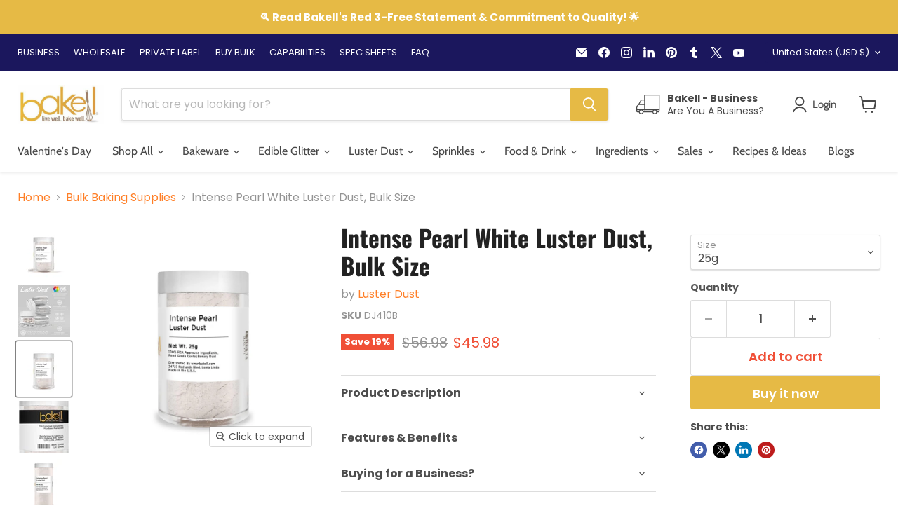

--- FILE ---
content_type: text/javascript; charset=utf-8
request_url: https://bakell.com/products/bulk-25g-super-intense-pearl-white-edible-pearlized-luster-dust-bakell.js
body_size: 2095
content:
{"id":776066760750,"title":"Intense Pearl White Luster Dust, Bulk Size","handle":"bulk-25g-super-intense-pearl-white-edible-pearlized-luster-dust-bakell","description":"\u003ch3\u003e\u003cspan\u003e\u003cstrong\u003eWhat Is Luster Dust\u003c\/strong\u003e\u003c\/span\u003e\u003c\/h3\u003e\n\u003cp\u003eLuster Dust is a finer powder than their sister glitter,\u003cspan\u003e \u003c\/span\u003e\u003cem\u003e\u003cstrong\u003e\u003ca href=\"https:\/\/bakell.com\/pages\/tinker-dust-edible-glitter\" title=\"Tinker Dust edible glitter - learn more\" target=\"_blank\"\u003eTinker Dust\u003c\/a\u003e\u003c\/strong\u003e\u003c\/em\u003e, but are still incredibly shiny with brilliant pearlized tones in each color shade! If you want to learn more about hot use Luster Dust,\u003cspan\u003e \u003c\/span\u003e\u003cem\u003e\u003cstrong\u003e\u003ca href=\"https:\/\/bakell.com\/pages\/luster-dust\" title=\"Learn how to use Luster Dust\" target=\"_blank\"\u003eclick here\u003c\/a\u003e\u003c\/strong\u003e\u003c\/em\u003e. Our \u003cem\u003e\u003cspan\u003eLuster Dusts\u003c\/span\u003e\u003c\/em\u003e were recently voted the #1 FDA Approved Edible Luster Dust on the market by world renown cookie artist \u0026amp; blogger, Geaorganne Bell -\u003cspan\u003e \u003c\/span\u003e\u003ca href=\"https:\/\/bakell.com\/blogs\/bakell-blog\/best-fda-approved-edible-gold-luster-dust\" title=\"Super Gold Luster Dust Voted #1 Best FDA Approved Luster Dust\" target=\"_blank\"\u003e\u003cem\u003e\u003cstrong\u003eread full article\u003c\/strong\u003e\u003c\/em\u003e\u003c\/a\u003e!\u003c\/p\u003e\n\u003cp\u003e\u003ci data-mce-fragment=\"1\"\u003e\u003cimg src=\"https:\/\/cdn.shopify.com\/s\/files\/1\/2989\/6066\/files\/New_Cert_Bar_7904fd40-e067-4574-89c3-9e75b6d1382f.jpg?v=1650384752\" alt=\"\"\u003e\u003c\/i\u003e\u003c\/p\u003e\n\u003cdiv\u003e\u003cspan style=\"color: #ff2a00;\"\u003eAlthough we do our best to represent the product color as accurately as possible, the product color displayed on your device can look different from one device to the next, and look different than what you receive. If your project is ultra-sensitive where the exact color is required, please purchase a sample of the product first. \u003c\/span\u003e\u003c\/div\u003e\n\u003cdiv\u003e\u003c\/div\u003e\n\u003cp\u003eOur Luster Dust is FDA compliant, uses only FDA approved ingredients, Kosher Pareve certified and our ingredients are audited by NutriData nutritional regulatory company -\u003cspan\u003e \u003c\/span\u003e\u003ca href=\"https:\/\/bakell.com\/pages\/we-ship-a-lot-of-products\" title=\"Our certifications, awards \u0026amp; edible products FAQ\" target=\"_blank\"\u003elearn more\u003c\/a\u003e.\u003c\/p\u003e\n\u003cp\u003e\u003ca href=\"https:\/\/bakell.com\/pages\/luster-dust\" title='Luster Dust FAQ \u0026amp; \"how to\" use' target=\"_blank\"\u003e\u003cimg src=\"https:\/\/cdn.shopify.com\/s\/files\/1\/2989\/6066\/files\/Luster_Dust_Final_FDA_Approved_Glitter_Product_Call_Out_5.jpg?v=1588179401\" alt=\"Luster Dust FAQ | How to use Luster Dust | Paint with Luster Dust | Edible Luster Dust Powder | FDA compliant \u0026amp; Kosher certified\"\u003e\u003c\/a\u003e\u003c\/p\u003e\n\u003ch3\u003e\u003cspan\u003e\u003cstrong\u003eBuy Luster Dust in Bulk \u0026amp; Save\u003c\/strong\u003e\u003c\/span\u003e\u003c\/h3\u003e\n\u003cul\u003e\n\u003cli\u003eBuy in sizes of 25g, 50g, 1lb \u0026amp; 1 kilogram\u003c\/li\u003e\n\u003cli\u003eFree Domestic Shipping\u003c\/li\u003e\n\u003cli\u003eMade, packaged \u0026amp; shipped in our FDA registered facility in CA, USA\u003c\/li\u003e\n\u003c\/ul\u003e\n\u003cp data-mce-fragment=\"1\"\u003e\u003cspan data-mce-fragment=\"1\"\u003eTurn around time for bulk products end-to-end is approximately 4 weeks + shipping time (ie, exceptions include holiday season and specific holidays where lead times will be impacted\/ longer.)\u003c\/span\u003e\u003c\/p\u003e\n\u003cul data-mce-fragment=\"1\"\u003e\n\u003cli data-mce-fragment=\"1\"\u003eSee additional Bulk \/ Wholesale \/ Private Label Terms \u0026amp; Conditions, \u003ca title=\"Wholesale\/ private label orders terms \u0026amp; conditions\" href=\"https:\/\/bakell.com\/pages\/terms-conditions\" target=\"_blank\" data-mce-href=\"https:\/\/bakell.com\/pages\/terms-conditions\"\u003e\u003cem data-mce-fragment=\"1\"\u003eclick here\u003c\/em\u003e\u003c\/a\u003e\n\u003c\/li\u003e\n\u003cli data-mce-fragment=\"1\"\u003eLead times for\u003cspan data-mce-fragment=\"1\"\u003e \u003c\/span\u003eBulk\u003cspan data-mce-fragment=\"1\"\u003e \u003c\/span\u003eprojects\/ orders are approx. 3-4 weeks + ship time depending on the size of the project. To learn more about lead times,\u003cspan data-mce-fragment=\"1\"\u003e \u003c\/span\u003e\u003ca title=\"Lead times and ship times terms \u0026amp; conditions\" href=\"https:\/\/bakell.com\/pages\/terms-conditions\" target=\"_blank\" data-mce-href=\"https:\/\/bakell.com\/pages\/terms-conditions\"\u003e\u003cem data-mce-fragment=\"1\"\u003eclick here\u003c\/em\u003e\u003c\/a\u003e\n\u003c\/li\u003e\n\u003c\/ul\u003e\n\u003cul\u003e\u003c\/ul\u003e\n\u003cul\u003e\u003c\/ul\u003e\n\u003ch3\u003e\u003cstrong\u003eLuster Dust FAQ \u0026amp; Info\u003c\/strong\u003e\u003c\/h3\u003e\n\u003cul\u003e\n\u003cli\u003eFDA compliant \u0026amp; is 100% edible\u003c\/li\u003e\n\u003cli\u003eKosher Pareve Certified by the VAAD of Northern California\u003c\/li\u003e\n\u003cli\u003eVegan, Nut Free, Dairy Free \u0026amp; Gluten Free\u003c\/li\u003e\n\u003cli\u003eWholesale, resell \u0026amp; distribution programs,\u003cspan\u003e \u003c\/span\u003e\u003ca href=\"https:\/\/bakell.com\/pages\/bakell-wholesale-faq\" title=\"Bakell products wholesale programs\" target=\"_blank\"\u003eclick here\u003c\/a\u003e\u003cbr\u003e\n\u003c\/li\u003e\n\u003cli\u003eIngredients, technical data specs, COA, SDS information,\u003cspan\u003e \u003c\/span\u003e\u003ca href=\"https:\/\/bakell.com\/pages\/luster-dust-spec-sheets\" title=\"Luster Dust technical data specs, ingredients, SDS, COA information\" target=\"_blank\"\u003eclick here\u003c\/a\u003e\n\u003c\/li\u003e\n\u003c\/ul\u003e","published_at":"2018-02-15T15:09:59-08:00","created_at":"2018-08-18T10:16:56-07:00","vendor":"Luster Dust","type":"Bulk_Luster Dust","tags":["all bulk","bulk all","By Category_Luster Dust","Color_White","Kosher Certified_Yes","Labor","ld bulk","Luster Dusts_All Sizes","Pop up Tag","Red 3 Free_Yes"],"price":4598,"price_min":4598,"price_max":79398,"available":true,"price_varies":true,"compare_at_price":5698,"compare_at_price_min":5698,"compare_at_price_max":226598,"compare_at_price_varies":true,"variants":[{"id":15356760981550,"title":"25g","option1":"25g","option2":null,"option3":null,"sku":"DJ410B","requires_shipping":true,"taxable":false,"featured_image":{"id":34905697452188,"product_id":776066760750,"position":3,"created_at":"2022-10-06T17:36:37-07:00","updated_at":"2025-04-17T12:36:41-07:00","alt":"Intense Pearl White Luster Dust, Bulk Size | Bakell","width":2000,"height":2000,"src":"https:\/\/cdn.shopify.com\/s\/files\/1\/2989\/6066\/products\/intense-pearl-white-luster-dust-bulk-size-3.jpg?v=1744918601","variant_ids":[15356760981550]},"available":true,"name":"Intense Pearl White Luster Dust, Bulk Size - 25g","public_title":"25g","options":["25g"],"price":4598,"weight":85,"compare_at_price":5698,"inventory_management":"shopify","barcode":"686461679018","featured_media":{"alt":"Intense Pearl White Luster Dust, Bulk Size | Bakell","id":27267690987676,"position":3,"preview_image":{"aspect_ratio":1.0,"height":2000,"width":2000,"src":"https:\/\/cdn.shopify.com\/s\/files\/1\/2989\/6066\/products\/intense-pearl-white-luster-dust-bulk-size-3.jpg?v=1744918601"}},"requires_selling_plan":false,"selling_plan_allocations":[]},{"id":15356761014318,"title":"50g","option1":"50g","option2":null,"option3":null,"sku":"50G-DJ410","requires_shipping":true,"taxable":false,"featured_image":{"id":34905698107548,"product_id":776066760750,"position":5,"created_at":"2022-10-06T17:36:55-07:00","updated_at":"2025-04-17T12:36:41-07:00","alt":"Intense Pearl White Luster Dust, Bulk Size | Bakell","width":2000,"height":2000,"src":"https:\/\/cdn.shopify.com\/s\/files\/1\/2989\/6066\/products\/intense-pearl-white-luster-dust-bulk-size-5.jpg?v=1744918601","variant_ids":[15356761014318]},"available":true,"name":"Intense Pearl White Luster Dust, Bulk Size - 50g","public_title":"50g","options":["50g"],"price":6898,"weight":113,"compare_at_price":11398,"inventory_management":"shopify","barcode":"686461679513","featured_media":{"alt":"Intense Pearl White Luster Dust, Bulk Size | Bakell","id":27267691643036,"position":5,"preview_image":{"aspect_ratio":1.0,"height":2000,"width":2000,"src":"https:\/\/cdn.shopify.com\/s\/files\/1\/2989\/6066\/products\/intense-pearl-white-luster-dust-bulk-size-5.jpg?v=1744918601"}},"requires_selling_plan":false,"selling_plan_allocations":[]},{"id":15356761047086,"title":"1 LB","option1":"1 LB","option2":null,"option3":null,"sku":"1LB-DJ410","requires_shipping":true,"taxable":false,"featured_image":{"id":34905698271388,"product_id":776066760750,"position":7,"created_at":"2022-10-06T17:37:08-07:00","updated_at":"2025-04-17T12:36:41-07:00","alt":"Intense Pearl White Luster Dust, Bulk Size | Bakell","width":1620,"height":1620,"src":"https:\/\/cdn.shopify.com\/s\/files\/1\/2989\/6066\/products\/intense-pearl-white-luster-dust-bulk-size-7.jpg?v=1744918601","variant_ids":[15356761047086]},"available":true,"name":"Intense Pearl White Luster Dust, Bulk Size - 1 LB","public_title":"1 LB","options":["1 LB"],"price":44898,"weight":567,"compare_at_price":102898,"inventory_management":"shopify","barcode":"686461680014","featured_media":{"alt":"Intense Pearl White Luster Dust, Bulk Size | Bakell","id":27267691806876,"position":7,"preview_image":{"aspect_ratio":1.0,"height":1620,"width":1620,"src":"https:\/\/cdn.shopify.com\/s\/files\/1\/2989\/6066\/products\/intense-pearl-white-luster-dust-bulk-size-7.jpg?v=1744918601"}},"requires_selling_plan":false,"selling_plan_allocations":[]},{"id":15728279191598,"title":"1kg","option1":"1kg","option2":null,"option3":null,"sku":"1KG-DJ410","requires_shipping":true,"taxable":false,"featured_image":{"id":34905698599068,"product_id":776066760750,"position":9,"created_at":"2022-10-06T17:37:23-07:00","updated_at":"2025-04-17T12:36:41-07:00","alt":"Intense Pearl White Luster Dust, Bulk Size | Bakell","width":2107,"height":2107,"src":"https:\/\/cdn.shopify.com\/s\/files\/1\/2989\/6066\/products\/intense-pearl-white-luster-dust-bulk-size-9.jpg?v=1744918601","variant_ids":[15728279191598]},"available":true,"name":"Intense Pearl White Luster Dust, Bulk Size - 1kg","public_title":"1kg","options":["1kg"],"price":79398,"weight":1276,"compare_at_price":226598,"inventory_management":"shopify","barcode":"686461680519","featured_media":{"alt":"Intense Pearl White Luster Dust, Bulk Size | Bakell","id":27267692134556,"position":9,"preview_image":{"aspect_ratio":1.0,"height":2107,"width":2107,"src":"https:\/\/cdn.shopify.com\/s\/files\/1\/2989\/6066\/products\/intense-pearl-white-luster-dust-bulk-size-9.jpg?v=1744918601"}},"requires_selling_plan":false,"selling_plan_allocations":[]}],"images":["\/\/cdn.shopify.com\/s\/files\/1\/2989\/6066\/products\/intense-pearl-white-luster-dust-bulk-size.jpg?v=1744404711","\/\/cdn.shopify.com\/s\/files\/1\/2989\/6066\/files\/intense-pearl-white-luster-dust-bulk-size-2.jpg?v=1744928567","\/\/cdn.shopify.com\/s\/files\/1\/2989\/6066\/products\/intense-pearl-white-luster-dust-bulk-size-3.jpg?v=1744918601","\/\/cdn.shopify.com\/s\/files\/1\/2989\/6066\/products\/intense-pearl-white-luster-dust-bulk-size-4.jpg?v=1744918601","\/\/cdn.shopify.com\/s\/files\/1\/2989\/6066\/products\/intense-pearl-white-luster-dust-bulk-size-5.jpg?v=1744918601","\/\/cdn.shopify.com\/s\/files\/1\/2989\/6066\/products\/intense-pearl-white-luster-dust-bulk-size-6.jpg?v=1744918601","\/\/cdn.shopify.com\/s\/files\/1\/2989\/6066\/products\/intense-pearl-white-luster-dust-bulk-size-7.jpg?v=1744918601","\/\/cdn.shopify.com\/s\/files\/1\/2989\/6066\/products\/intense-pearl-white-luster-dust-bulk-size-8.jpg?v=1744918601","\/\/cdn.shopify.com\/s\/files\/1\/2989\/6066\/products\/intense-pearl-white-luster-dust-bulk-size-9.jpg?v=1744918601","\/\/cdn.shopify.com\/s\/files\/1\/2989\/6066\/products\/intense-pearl-white-luster-dust-bulk-size-10.jpg?v=1744918601","\/\/cdn.shopify.com\/s\/files\/1\/2989\/6066\/products\/intense-pearl-white-luster-dust-bulk-size-11.jpg?v=1744918601","\/\/cdn.shopify.com\/s\/files\/1\/2989\/6066\/products\/intense-pearl-white-luster-dust-bulk-size-12.jpg?v=1744918601","\/\/cdn.shopify.com\/s\/files\/1\/2989\/6066\/products\/intense-pearl-white-luster-dust-bulk-size-13.jpg?v=1744918601","\/\/cdn.shopify.com\/s\/files\/1\/2989\/6066\/products\/intense-pearl-white-luster-dust-bulk-size-14.jpg?v=1744918601","\/\/cdn.shopify.com\/s\/files\/1\/2989\/6066\/products\/intense-pearl-white-luster-dust-bulk-size-15_bbc9f443.jpg?v=1744928581","\/\/cdn.shopify.com\/s\/files\/1\/2989\/6066\/products\/intense-pearl-white-luster-dust-bulk-size-16.jpg?v=1744928583","\/\/cdn.shopify.com\/s\/files\/1\/2989\/6066\/products\/intense-pearl-white-luster-dust-bulk-size-17.jpg?v=1744928584"],"featured_image":"\/\/cdn.shopify.com\/s\/files\/1\/2989\/6066\/products\/intense-pearl-white-luster-dust-bulk-size.jpg?v=1744404711","options":[{"name":"Size","position":1,"values":["25g","50g","1 LB","1kg"]}],"url":"\/products\/bulk-25g-super-intense-pearl-white-edible-pearlized-luster-dust-bakell","media":[{"alt":"Intense Pearl White Luster Dust, Bulk Size | Bakell","id":27267690463388,"position":1,"preview_image":{"aspect_ratio":1.0,"height":2000,"width":2000,"src":"https:\/\/cdn.shopify.com\/s\/files\/1\/2989\/6066\/products\/intense-pearl-white-luster-dust-bulk-size.jpg?v=1744404711"},"aspect_ratio":1.0,"height":2000,"media_type":"image","src":"https:\/\/cdn.shopify.com\/s\/files\/1\/2989\/6066\/products\/intense-pearl-white-luster-dust-bulk-size.jpg?v=1744404711","width":2000},{"alt":"Intense Pearl White Luster Dust, Bulk Size-Bulk_Luster Dust-bakell","id":33298017648796,"position":2,"preview_image":{"aspect_ratio":1.0,"height":1000,"width":1000,"src":"https:\/\/cdn.shopify.com\/s\/files\/1\/2989\/6066\/files\/intense-pearl-white-luster-dust-bulk-size-2.jpg?v=1744928567"},"aspect_ratio":1.0,"height":1000,"media_type":"image","src":"https:\/\/cdn.shopify.com\/s\/files\/1\/2989\/6066\/files\/intense-pearl-white-luster-dust-bulk-size-2.jpg?v=1744928567","width":1000},{"alt":"Intense Pearl White Luster Dust, Bulk Size | Bakell","id":27267690987676,"position":3,"preview_image":{"aspect_ratio":1.0,"height":2000,"width":2000,"src":"https:\/\/cdn.shopify.com\/s\/files\/1\/2989\/6066\/products\/intense-pearl-white-luster-dust-bulk-size-3.jpg?v=1744918601"},"aspect_ratio":1.0,"height":2000,"media_type":"image","src":"https:\/\/cdn.shopify.com\/s\/files\/1\/2989\/6066\/products\/intense-pearl-white-luster-dust-bulk-size-3.jpg?v=1744918601","width":2000},{"alt":"Intense Pearl White Luster Dust, Bulk Size | Bakell","id":27267691413660,"position":4,"preview_image":{"aspect_ratio":1.0,"height":1000,"width":1000,"src":"https:\/\/cdn.shopify.com\/s\/files\/1\/2989\/6066\/products\/intense-pearl-white-luster-dust-bulk-size-4.jpg?v=1744918601"},"aspect_ratio":1.0,"height":1000,"media_type":"image","src":"https:\/\/cdn.shopify.com\/s\/files\/1\/2989\/6066\/products\/intense-pearl-white-luster-dust-bulk-size-4.jpg?v=1744918601","width":1000},{"alt":"Intense Pearl White Luster Dust, Bulk Size | Bakell","id":27267691643036,"position":5,"preview_image":{"aspect_ratio":1.0,"height":2000,"width":2000,"src":"https:\/\/cdn.shopify.com\/s\/files\/1\/2989\/6066\/products\/intense-pearl-white-luster-dust-bulk-size-5.jpg?v=1744918601"},"aspect_ratio":1.0,"height":2000,"media_type":"image","src":"https:\/\/cdn.shopify.com\/s\/files\/1\/2989\/6066\/products\/intense-pearl-white-luster-dust-bulk-size-5.jpg?v=1744918601","width":2000},{"alt":"Intense Pearl White Luster Dust, Bulk Size | Bakell","id":27267691774108,"position":6,"preview_image":{"aspect_ratio":1.0,"height":1000,"width":1000,"src":"https:\/\/cdn.shopify.com\/s\/files\/1\/2989\/6066\/products\/intense-pearl-white-luster-dust-bulk-size-6.jpg?v=1744918601"},"aspect_ratio":1.0,"height":1000,"media_type":"image","src":"https:\/\/cdn.shopify.com\/s\/files\/1\/2989\/6066\/products\/intense-pearl-white-luster-dust-bulk-size-6.jpg?v=1744918601","width":1000},{"alt":"Intense Pearl White Luster Dust, Bulk Size | Bakell","id":27267691806876,"position":7,"preview_image":{"aspect_ratio":1.0,"height":1620,"width":1620,"src":"https:\/\/cdn.shopify.com\/s\/files\/1\/2989\/6066\/products\/intense-pearl-white-luster-dust-bulk-size-7.jpg?v=1744918601"},"aspect_ratio":1.0,"height":1620,"media_type":"image","src":"https:\/\/cdn.shopify.com\/s\/files\/1\/2989\/6066\/products\/intense-pearl-white-luster-dust-bulk-size-7.jpg?v=1744918601","width":1620},{"alt":"Intense Pearl White Luster Dust, Bulk Size | Bakell","id":27267692003484,"position":8,"preview_image":{"aspect_ratio":1.0,"height":1000,"width":1000,"src":"https:\/\/cdn.shopify.com\/s\/files\/1\/2989\/6066\/products\/intense-pearl-white-luster-dust-bulk-size-8.jpg?v=1744918601"},"aspect_ratio":1.0,"height":1000,"media_type":"image","src":"https:\/\/cdn.shopify.com\/s\/files\/1\/2989\/6066\/products\/intense-pearl-white-luster-dust-bulk-size-8.jpg?v=1744918601","width":1000},{"alt":"Intense Pearl White Luster Dust, Bulk Size | Bakell","id":27267692134556,"position":9,"preview_image":{"aspect_ratio":1.0,"height":2107,"width":2107,"src":"https:\/\/cdn.shopify.com\/s\/files\/1\/2989\/6066\/products\/intense-pearl-white-luster-dust-bulk-size-9.jpg?v=1744918601"},"aspect_ratio":1.0,"height":2107,"media_type":"image","src":"https:\/\/cdn.shopify.com\/s\/files\/1\/2989\/6066\/products\/intense-pearl-white-luster-dust-bulk-size-9.jpg?v=1744918601","width":2107},{"alt":"Intense Pearl White Luster Dust, Bulk Size | Bakell","id":27267692331164,"position":10,"preview_image":{"aspect_ratio":1.0,"height":1000,"width":1000,"src":"https:\/\/cdn.shopify.com\/s\/files\/1\/2989\/6066\/products\/intense-pearl-white-luster-dust-bulk-size-10.jpg?v=1744918601"},"aspect_ratio":1.0,"height":1000,"media_type":"image","src":"https:\/\/cdn.shopify.com\/s\/files\/1\/2989\/6066\/products\/intense-pearl-white-luster-dust-bulk-size-10.jpg?v=1744918601","width":1000},{"alt":"Intense Pearl White Luster Dust, Bulk Size | Bakell","id":27267692363932,"position":11,"preview_image":{"aspect_ratio":1.0,"height":1500,"width":1500,"src":"https:\/\/cdn.shopify.com\/s\/files\/1\/2989\/6066\/products\/intense-pearl-white-luster-dust-bulk-size-11.jpg?v=1744918601"},"aspect_ratio":1.0,"height":1500,"media_type":"image","src":"https:\/\/cdn.shopify.com\/s\/files\/1\/2989\/6066\/products\/intense-pearl-white-luster-dust-bulk-size-11.jpg?v=1744918601","width":1500},{"alt":"Intense Pearl White Luster Dust, Bulk Size | Bakell","id":27267692560540,"position":12,"preview_image":{"aspect_ratio":1.0,"height":640,"width":640,"src":"https:\/\/cdn.shopify.com\/s\/files\/1\/2989\/6066\/products\/intense-pearl-white-luster-dust-bulk-size-12.jpg?v=1744918601"},"aspect_ratio":1.0,"height":640,"media_type":"image","src":"https:\/\/cdn.shopify.com\/s\/files\/1\/2989\/6066\/products\/intense-pearl-white-luster-dust-bulk-size-12.jpg?v=1744918601","width":640},{"alt":"Intense Pearl White Luster Dust, Bulk Size | Bakell","id":27267692658844,"position":13,"preview_image":{"aspect_ratio":0.8,"height":1300,"width":1040,"src":"https:\/\/cdn.shopify.com\/s\/files\/1\/2989\/6066\/products\/intense-pearl-white-luster-dust-bulk-size-13.jpg?v=1744918601"},"aspect_ratio":0.8,"height":1300,"media_type":"image","src":"https:\/\/cdn.shopify.com\/s\/files\/1\/2989\/6066\/products\/intense-pearl-white-luster-dust-bulk-size-13.jpg?v=1744918601","width":1040},{"alt":"Intense Pearl White Luster Dust, Bulk Size | Bakell","id":27267692691612,"position":14,"preview_image":{"aspect_ratio":1.309,"height":1565,"width":2048,"src":"https:\/\/cdn.shopify.com\/s\/files\/1\/2989\/6066\/products\/intense-pearl-white-luster-dust-bulk-size-14.jpg?v=1744918601"},"aspect_ratio":1.309,"height":1565,"media_type":"image","src":"https:\/\/cdn.shopify.com\/s\/files\/1\/2989\/6066\/products\/intense-pearl-white-luster-dust-bulk-size-14.jpg?v=1744918601","width":2048},{"alt":"Intense Pearl White Luster Dust, Bulk Size | Bakell","id":27267693019292,"position":15,"preview_image":{"aspect_ratio":1.0,"height":1000,"width":1000,"src":"https:\/\/cdn.shopify.com\/s\/files\/1\/2989\/6066\/products\/intense-pearl-white-luster-dust-bulk-size-15_bbc9f443.jpg?v=1744928581"},"aspect_ratio":1.0,"height":1000,"media_type":"image","src":"https:\/\/cdn.shopify.com\/s\/files\/1\/2989\/6066\/products\/intense-pearl-white-luster-dust-bulk-size-15_bbc9f443.jpg?v=1744928581","width":1000},{"alt":"Intense Pearl White Luster Dust, Bulk Size | Bakell","id":27267693445276,"position":16,"preview_image":{"aspect_ratio":1.717,"height":1000,"width":1717,"src":"https:\/\/cdn.shopify.com\/s\/files\/1\/2989\/6066\/products\/intense-pearl-white-luster-dust-bulk-size-16.jpg?v=1744928583"},"aspect_ratio":1.717,"height":1000,"media_type":"image","src":"https:\/\/cdn.shopify.com\/s\/files\/1\/2989\/6066\/products\/intense-pearl-white-luster-dust-bulk-size-16.jpg?v=1744928583","width":1717},{"alt":"Intense Pearl White Luster Dust, Bulk Size | Bakell","id":27267693871260,"position":17,"preview_image":{"aspect_ratio":1.0,"height":1500,"width":1500,"src":"https:\/\/cdn.shopify.com\/s\/files\/1\/2989\/6066\/products\/intense-pearl-white-luster-dust-bulk-size-17.jpg?v=1744928584"},"aspect_ratio":1.0,"height":1500,"media_type":"image","src":"https:\/\/cdn.shopify.com\/s\/files\/1\/2989\/6066\/products\/intense-pearl-white-luster-dust-bulk-size-17.jpg?v=1744928584","width":1500}],"requires_selling_plan":false,"selling_plan_groups":[]}

--- FILE ---
content_type: text/javascript; charset=utf-8
request_url: https://bakell.com/products/bulk-25g-super-intense-pearl-white-edible-pearlized-luster-dust-bakell.js
body_size: 2777
content:
{"id":776066760750,"title":"Intense Pearl White Luster Dust, Bulk Size","handle":"bulk-25g-super-intense-pearl-white-edible-pearlized-luster-dust-bakell","description":"\u003ch3\u003e\u003cspan\u003e\u003cstrong\u003eWhat Is Luster Dust\u003c\/strong\u003e\u003c\/span\u003e\u003c\/h3\u003e\n\u003cp\u003eLuster Dust is a finer powder than their sister glitter,\u003cspan\u003e \u003c\/span\u003e\u003cem\u003e\u003cstrong\u003e\u003ca href=\"https:\/\/bakell.com\/pages\/tinker-dust-edible-glitter\" title=\"Tinker Dust edible glitter - learn more\" target=\"_blank\"\u003eTinker Dust\u003c\/a\u003e\u003c\/strong\u003e\u003c\/em\u003e, but are still incredibly shiny with brilliant pearlized tones in each color shade! If you want to learn more about hot use Luster Dust,\u003cspan\u003e \u003c\/span\u003e\u003cem\u003e\u003cstrong\u003e\u003ca href=\"https:\/\/bakell.com\/pages\/luster-dust\" title=\"Learn how to use Luster Dust\" target=\"_blank\"\u003eclick here\u003c\/a\u003e\u003c\/strong\u003e\u003c\/em\u003e. Our \u003cem\u003e\u003cspan\u003eLuster Dusts\u003c\/span\u003e\u003c\/em\u003e were recently voted the #1 FDA Approved Edible Luster Dust on the market by world renown cookie artist \u0026amp; blogger, Geaorganne Bell -\u003cspan\u003e \u003c\/span\u003e\u003ca href=\"https:\/\/bakell.com\/blogs\/bakell-blog\/best-fda-approved-edible-gold-luster-dust\" title=\"Super Gold Luster Dust Voted #1 Best FDA Approved Luster Dust\" target=\"_blank\"\u003e\u003cem\u003e\u003cstrong\u003eread full article\u003c\/strong\u003e\u003c\/em\u003e\u003c\/a\u003e!\u003c\/p\u003e\n\u003cp\u003e\u003ci data-mce-fragment=\"1\"\u003e\u003cimg src=\"https:\/\/cdn.shopify.com\/s\/files\/1\/2989\/6066\/files\/New_Cert_Bar_7904fd40-e067-4574-89c3-9e75b6d1382f.jpg?v=1650384752\" alt=\"\"\u003e\u003c\/i\u003e\u003c\/p\u003e\n\u003cdiv\u003e\u003cspan style=\"color: #ff2a00;\"\u003eAlthough we do our best to represent the product color as accurately as possible, the product color displayed on your device can look different from one device to the next, and look different than what you receive. If your project is ultra-sensitive where the exact color is required, please purchase a sample of the product first. \u003c\/span\u003e\u003c\/div\u003e\n\u003cdiv\u003e\u003c\/div\u003e\n\u003cp\u003eOur Luster Dust is FDA compliant, uses only FDA approved ingredients, Kosher Pareve certified and our ingredients are audited by NutriData nutritional regulatory company -\u003cspan\u003e \u003c\/span\u003e\u003ca href=\"https:\/\/bakell.com\/pages\/we-ship-a-lot-of-products\" title=\"Our certifications, awards \u0026amp; edible products FAQ\" target=\"_blank\"\u003elearn more\u003c\/a\u003e.\u003c\/p\u003e\n\u003cp\u003e\u003ca href=\"https:\/\/bakell.com\/pages\/luster-dust\" title='Luster Dust FAQ \u0026amp; \"how to\" use' target=\"_blank\"\u003e\u003cimg src=\"https:\/\/cdn.shopify.com\/s\/files\/1\/2989\/6066\/files\/Luster_Dust_Final_FDA_Approved_Glitter_Product_Call_Out_5.jpg?v=1588179401\" alt=\"Luster Dust FAQ | How to use Luster Dust | Paint with Luster Dust | Edible Luster Dust Powder | FDA compliant \u0026amp; Kosher certified\"\u003e\u003c\/a\u003e\u003c\/p\u003e\n\u003ch3\u003e\u003cspan\u003e\u003cstrong\u003eBuy Luster Dust in Bulk \u0026amp; Save\u003c\/strong\u003e\u003c\/span\u003e\u003c\/h3\u003e\n\u003cul\u003e\n\u003cli\u003eBuy in sizes of 25g, 50g, 1lb \u0026amp; 1 kilogram\u003c\/li\u003e\n\u003cli\u003eFree Domestic Shipping\u003c\/li\u003e\n\u003cli\u003eMade, packaged \u0026amp; shipped in our FDA registered facility in CA, USA\u003c\/li\u003e\n\u003c\/ul\u003e\n\u003cp data-mce-fragment=\"1\"\u003e\u003cspan data-mce-fragment=\"1\"\u003eTurn around time for bulk products end-to-end is approximately 4 weeks + shipping time (ie, exceptions include holiday season and specific holidays where lead times will be impacted\/ longer.)\u003c\/span\u003e\u003c\/p\u003e\n\u003cul data-mce-fragment=\"1\"\u003e\n\u003cli data-mce-fragment=\"1\"\u003eSee additional Bulk \/ Wholesale \/ Private Label Terms \u0026amp; Conditions, \u003ca title=\"Wholesale\/ private label orders terms \u0026amp; conditions\" href=\"https:\/\/bakell.com\/pages\/terms-conditions\" target=\"_blank\" data-mce-href=\"https:\/\/bakell.com\/pages\/terms-conditions\"\u003e\u003cem data-mce-fragment=\"1\"\u003eclick here\u003c\/em\u003e\u003c\/a\u003e\n\u003c\/li\u003e\n\u003cli data-mce-fragment=\"1\"\u003eLead times for\u003cspan data-mce-fragment=\"1\"\u003e \u003c\/span\u003eBulk\u003cspan data-mce-fragment=\"1\"\u003e \u003c\/span\u003eprojects\/ orders are approx. 3-4 weeks + ship time depending on the size of the project. To learn more about lead times,\u003cspan data-mce-fragment=\"1\"\u003e \u003c\/span\u003e\u003ca title=\"Lead times and ship times terms \u0026amp; conditions\" href=\"https:\/\/bakell.com\/pages\/terms-conditions\" target=\"_blank\" data-mce-href=\"https:\/\/bakell.com\/pages\/terms-conditions\"\u003e\u003cem data-mce-fragment=\"1\"\u003eclick here\u003c\/em\u003e\u003c\/a\u003e\n\u003c\/li\u003e\n\u003c\/ul\u003e\n\u003cul\u003e\u003c\/ul\u003e\n\u003cul\u003e\u003c\/ul\u003e\n\u003ch3\u003e\u003cstrong\u003eLuster Dust FAQ \u0026amp; Info\u003c\/strong\u003e\u003c\/h3\u003e\n\u003cul\u003e\n\u003cli\u003eFDA compliant \u0026amp; is 100% edible\u003c\/li\u003e\n\u003cli\u003eKosher Pareve Certified by the VAAD of Northern California\u003c\/li\u003e\n\u003cli\u003eVegan, Nut Free, Dairy Free \u0026amp; Gluten Free\u003c\/li\u003e\n\u003cli\u003eWholesale, resell \u0026amp; distribution programs,\u003cspan\u003e \u003c\/span\u003e\u003ca href=\"https:\/\/bakell.com\/pages\/bakell-wholesale-faq\" title=\"Bakell products wholesale programs\" target=\"_blank\"\u003eclick here\u003c\/a\u003e\u003cbr\u003e\n\u003c\/li\u003e\n\u003cli\u003eIngredients, technical data specs, COA, SDS information,\u003cspan\u003e \u003c\/span\u003e\u003ca href=\"https:\/\/bakell.com\/pages\/luster-dust-spec-sheets\" title=\"Luster Dust technical data specs, ingredients, SDS, COA information\" target=\"_blank\"\u003eclick here\u003c\/a\u003e\n\u003c\/li\u003e\n\u003c\/ul\u003e","published_at":"2018-02-15T15:09:59-08:00","created_at":"2018-08-18T10:16:56-07:00","vendor":"Luster Dust","type":"Bulk_Luster Dust","tags":["all bulk","bulk all","By Category_Luster Dust","Color_White","Kosher Certified_Yes","Labor","ld bulk","Luster Dusts_All Sizes","Pop up Tag","Red 3 Free_Yes"],"price":4598,"price_min":4598,"price_max":79398,"available":true,"price_varies":true,"compare_at_price":5698,"compare_at_price_min":5698,"compare_at_price_max":226598,"compare_at_price_varies":true,"variants":[{"id":15356760981550,"title":"25g","option1":"25g","option2":null,"option3":null,"sku":"DJ410B","requires_shipping":true,"taxable":false,"featured_image":{"id":34905697452188,"product_id":776066760750,"position":3,"created_at":"2022-10-06T17:36:37-07:00","updated_at":"2025-04-17T12:36:41-07:00","alt":"Intense Pearl White Luster Dust, Bulk Size | Bakell","width":2000,"height":2000,"src":"https:\/\/cdn.shopify.com\/s\/files\/1\/2989\/6066\/products\/intense-pearl-white-luster-dust-bulk-size-3.jpg?v=1744918601","variant_ids":[15356760981550]},"available":true,"name":"Intense Pearl White Luster Dust, Bulk Size - 25g","public_title":"25g","options":["25g"],"price":4598,"weight":85,"compare_at_price":5698,"inventory_management":"shopify","barcode":"686461679018","featured_media":{"alt":"Intense Pearl White Luster Dust, Bulk Size | Bakell","id":27267690987676,"position":3,"preview_image":{"aspect_ratio":1.0,"height":2000,"width":2000,"src":"https:\/\/cdn.shopify.com\/s\/files\/1\/2989\/6066\/products\/intense-pearl-white-luster-dust-bulk-size-3.jpg?v=1744918601"}},"requires_selling_plan":false,"selling_plan_allocations":[]},{"id":15356761014318,"title":"50g","option1":"50g","option2":null,"option3":null,"sku":"50G-DJ410","requires_shipping":true,"taxable":false,"featured_image":{"id":34905698107548,"product_id":776066760750,"position":5,"created_at":"2022-10-06T17:36:55-07:00","updated_at":"2025-04-17T12:36:41-07:00","alt":"Intense Pearl White Luster Dust, Bulk Size | Bakell","width":2000,"height":2000,"src":"https:\/\/cdn.shopify.com\/s\/files\/1\/2989\/6066\/products\/intense-pearl-white-luster-dust-bulk-size-5.jpg?v=1744918601","variant_ids":[15356761014318]},"available":true,"name":"Intense Pearl White Luster Dust, Bulk Size - 50g","public_title":"50g","options":["50g"],"price":6898,"weight":113,"compare_at_price":11398,"inventory_management":"shopify","barcode":"686461679513","featured_media":{"alt":"Intense Pearl White Luster Dust, Bulk Size | Bakell","id":27267691643036,"position":5,"preview_image":{"aspect_ratio":1.0,"height":2000,"width":2000,"src":"https:\/\/cdn.shopify.com\/s\/files\/1\/2989\/6066\/products\/intense-pearl-white-luster-dust-bulk-size-5.jpg?v=1744918601"}},"requires_selling_plan":false,"selling_plan_allocations":[]},{"id":15356761047086,"title":"1 LB","option1":"1 LB","option2":null,"option3":null,"sku":"1LB-DJ410","requires_shipping":true,"taxable":false,"featured_image":{"id":34905698271388,"product_id":776066760750,"position":7,"created_at":"2022-10-06T17:37:08-07:00","updated_at":"2025-04-17T12:36:41-07:00","alt":"Intense Pearl White Luster Dust, Bulk Size | Bakell","width":1620,"height":1620,"src":"https:\/\/cdn.shopify.com\/s\/files\/1\/2989\/6066\/products\/intense-pearl-white-luster-dust-bulk-size-7.jpg?v=1744918601","variant_ids":[15356761047086]},"available":true,"name":"Intense Pearl White Luster Dust, Bulk Size - 1 LB","public_title":"1 LB","options":["1 LB"],"price":44898,"weight":567,"compare_at_price":102898,"inventory_management":"shopify","barcode":"686461680014","featured_media":{"alt":"Intense Pearl White Luster Dust, Bulk Size | Bakell","id":27267691806876,"position":7,"preview_image":{"aspect_ratio":1.0,"height":1620,"width":1620,"src":"https:\/\/cdn.shopify.com\/s\/files\/1\/2989\/6066\/products\/intense-pearl-white-luster-dust-bulk-size-7.jpg?v=1744918601"}},"requires_selling_plan":false,"selling_plan_allocations":[]},{"id":15728279191598,"title":"1kg","option1":"1kg","option2":null,"option3":null,"sku":"1KG-DJ410","requires_shipping":true,"taxable":false,"featured_image":{"id":34905698599068,"product_id":776066760750,"position":9,"created_at":"2022-10-06T17:37:23-07:00","updated_at":"2025-04-17T12:36:41-07:00","alt":"Intense Pearl White Luster Dust, Bulk Size | Bakell","width":2107,"height":2107,"src":"https:\/\/cdn.shopify.com\/s\/files\/1\/2989\/6066\/products\/intense-pearl-white-luster-dust-bulk-size-9.jpg?v=1744918601","variant_ids":[15728279191598]},"available":true,"name":"Intense Pearl White Luster Dust, Bulk Size - 1kg","public_title":"1kg","options":["1kg"],"price":79398,"weight":1276,"compare_at_price":226598,"inventory_management":"shopify","barcode":"686461680519","featured_media":{"alt":"Intense Pearl White Luster Dust, Bulk Size | Bakell","id":27267692134556,"position":9,"preview_image":{"aspect_ratio":1.0,"height":2107,"width":2107,"src":"https:\/\/cdn.shopify.com\/s\/files\/1\/2989\/6066\/products\/intense-pearl-white-luster-dust-bulk-size-9.jpg?v=1744918601"}},"requires_selling_plan":false,"selling_plan_allocations":[]}],"images":["\/\/cdn.shopify.com\/s\/files\/1\/2989\/6066\/products\/intense-pearl-white-luster-dust-bulk-size.jpg?v=1744404711","\/\/cdn.shopify.com\/s\/files\/1\/2989\/6066\/files\/intense-pearl-white-luster-dust-bulk-size-2.jpg?v=1744928567","\/\/cdn.shopify.com\/s\/files\/1\/2989\/6066\/products\/intense-pearl-white-luster-dust-bulk-size-3.jpg?v=1744918601","\/\/cdn.shopify.com\/s\/files\/1\/2989\/6066\/products\/intense-pearl-white-luster-dust-bulk-size-4.jpg?v=1744918601","\/\/cdn.shopify.com\/s\/files\/1\/2989\/6066\/products\/intense-pearl-white-luster-dust-bulk-size-5.jpg?v=1744918601","\/\/cdn.shopify.com\/s\/files\/1\/2989\/6066\/products\/intense-pearl-white-luster-dust-bulk-size-6.jpg?v=1744918601","\/\/cdn.shopify.com\/s\/files\/1\/2989\/6066\/products\/intense-pearl-white-luster-dust-bulk-size-7.jpg?v=1744918601","\/\/cdn.shopify.com\/s\/files\/1\/2989\/6066\/products\/intense-pearl-white-luster-dust-bulk-size-8.jpg?v=1744918601","\/\/cdn.shopify.com\/s\/files\/1\/2989\/6066\/products\/intense-pearl-white-luster-dust-bulk-size-9.jpg?v=1744918601","\/\/cdn.shopify.com\/s\/files\/1\/2989\/6066\/products\/intense-pearl-white-luster-dust-bulk-size-10.jpg?v=1744918601","\/\/cdn.shopify.com\/s\/files\/1\/2989\/6066\/products\/intense-pearl-white-luster-dust-bulk-size-11.jpg?v=1744918601","\/\/cdn.shopify.com\/s\/files\/1\/2989\/6066\/products\/intense-pearl-white-luster-dust-bulk-size-12.jpg?v=1744918601","\/\/cdn.shopify.com\/s\/files\/1\/2989\/6066\/products\/intense-pearl-white-luster-dust-bulk-size-13.jpg?v=1744918601","\/\/cdn.shopify.com\/s\/files\/1\/2989\/6066\/products\/intense-pearl-white-luster-dust-bulk-size-14.jpg?v=1744918601","\/\/cdn.shopify.com\/s\/files\/1\/2989\/6066\/products\/intense-pearl-white-luster-dust-bulk-size-15_bbc9f443.jpg?v=1744928581","\/\/cdn.shopify.com\/s\/files\/1\/2989\/6066\/products\/intense-pearl-white-luster-dust-bulk-size-16.jpg?v=1744928583","\/\/cdn.shopify.com\/s\/files\/1\/2989\/6066\/products\/intense-pearl-white-luster-dust-bulk-size-17.jpg?v=1744928584"],"featured_image":"\/\/cdn.shopify.com\/s\/files\/1\/2989\/6066\/products\/intense-pearl-white-luster-dust-bulk-size.jpg?v=1744404711","options":[{"name":"Size","position":1,"values":["25g","50g","1 LB","1kg"]}],"url":"\/products\/bulk-25g-super-intense-pearl-white-edible-pearlized-luster-dust-bakell","media":[{"alt":"Intense Pearl White Luster Dust, Bulk Size | Bakell","id":27267690463388,"position":1,"preview_image":{"aspect_ratio":1.0,"height":2000,"width":2000,"src":"https:\/\/cdn.shopify.com\/s\/files\/1\/2989\/6066\/products\/intense-pearl-white-luster-dust-bulk-size.jpg?v=1744404711"},"aspect_ratio":1.0,"height":2000,"media_type":"image","src":"https:\/\/cdn.shopify.com\/s\/files\/1\/2989\/6066\/products\/intense-pearl-white-luster-dust-bulk-size.jpg?v=1744404711","width":2000},{"alt":"Intense Pearl White Luster Dust, Bulk Size-Bulk_Luster Dust-bakell","id":33298017648796,"position":2,"preview_image":{"aspect_ratio":1.0,"height":1000,"width":1000,"src":"https:\/\/cdn.shopify.com\/s\/files\/1\/2989\/6066\/files\/intense-pearl-white-luster-dust-bulk-size-2.jpg?v=1744928567"},"aspect_ratio":1.0,"height":1000,"media_type":"image","src":"https:\/\/cdn.shopify.com\/s\/files\/1\/2989\/6066\/files\/intense-pearl-white-luster-dust-bulk-size-2.jpg?v=1744928567","width":1000},{"alt":"Intense Pearl White Luster Dust, Bulk Size | Bakell","id":27267690987676,"position":3,"preview_image":{"aspect_ratio":1.0,"height":2000,"width":2000,"src":"https:\/\/cdn.shopify.com\/s\/files\/1\/2989\/6066\/products\/intense-pearl-white-luster-dust-bulk-size-3.jpg?v=1744918601"},"aspect_ratio":1.0,"height":2000,"media_type":"image","src":"https:\/\/cdn.shopify.com\/s\/files\/1\/2989\/6066\/products\/intense-pearl-white-luster-dust-bulk-size-3.jpg?v=1744918601","width":2000},{"alt":"Intense Pearl White Luster Dust, Bulk Size | Bakell","id":27267691413660,"position":4,"preview_image":{"aspect_ratio":1.0,"height":1000,"width":1000,"src":"https:\/\/cdn.shopify.com\/s\/files\/1\/2989\/6066\/products\/intense-pearl-white-luster-dust-bulk-size-4.jpg?v=1744918601"},"aspect_ratio":1.0,"height":1000,"media_type":"image","src":"https:\/\/cdn.shopify.com\/s\/files\/1\/2989\/6066\/products\/intense-pearl-white-luster-dust-bulk-size-4.jpg?v=1744918601","width":1000},{"alt":"Intense Pearl White Luster Dust, Bulk Size | Bakell","id":27267691643036,"position":5,"preview_image":{"aspect_ratio":1.0,"height":2000,"width":2000,"src":"https:\/\/cdn.shopify.com\/s\/files\/1\/2989\/6066\/products\/intense-pearl-white-luster-dust-bulk-size-5.jpg?v=1744918601"},"aspect_ratio":1.0,"height":2000,"media_type":"image","src":"https:\/\/cdn.shopify.com\/s\/files\/1\/2989\/6066\/products\/intense-pearl-white-luster-dust-bulk-size-5.jpg?v=1744918601","width":2000},{"alt":"Intense Pearl White Luster Dust, Bulk Size | Bakell","id":27267691774108,"position":6,"preview_image":{"aspect_ratio":1.0,"height":1000,"width":1000,"src":"https:\/\/cdn.shopify.com\/s\/files\/1\/2989\/6066\/products\/intense-pearl-white-luster-dust-bulk-size-6.jpg?v=1744918601"},"aspect_ratio":1.0,"height":1000,"media_type":"image","src":"https:\/\/cdn.shopify.com\/s\/files\/1\/2989\/6066\/products\/intense-pearl-white-luster-dust-bulk-size-6.jpg?v=1744918601","width":1000},{"alt":"Intense Pearl White Luster Dust, Bulk Size | Bakell","id":27267691806876,"position":7,"preview_image":{"aspect_ratio":1.0,"height":1620,"width":1620,"src":"https:\/\/cdn.shopify.com\/s\/files\/1\/2989\/6066\/products\/intense-pearl-white-luster-dust-bulk-size-7.jpg?v=1744918601"},"aspect_ratio":1.0,"height":1620,"media_type":"image","src":"https:\/\/cdn.shopify.com\/s\/files\/1\/2989\/6066\/products\/intense-pearl-white-luster-dust-bulk-size-7.jpg?v=1744918601","width":1620},{"alt":"Intense Pearl White Luster Dust, Bulk Size | Bakell","id":27267692003484,"position":8,"preview_image":{"aspect_ratio":1.0,"height":1000,"width":1000,"src":"https:\/\/cdn.shopify.com\/s\/files\/1\/2989\/6066\/products\/intense-pearl-white-luster-dust-bulk-size-8.jpg?v=1744918601"},"aspect_ratio":1.0,"height":1000,"media_type":"image","src":"https:\/\/cdn.shopify.com\/s\/files\/1\/2989\/6066\/products\/intense-pearl-white-luster-dust-bulk-size-8.jpg?v=1744918601","width":1000},{"alt":"Intense Pearl White Luster Dust, Bulk Size | Bakell","id":27267692134556,"position":9,"preview_image":{"aspect_ratio":1.0,"height":2107,"width":2107,"src":"https:\/\/cdn.shopify.com\/s\/files\/1\/2989\/6066\/products\/intense-pearl-white-luster-dust-bulk-size-9.jpg?v=1744918601"},"aspect_ratio":1.0,"height":2107,"media_type":"image","src":"https:\/\/cdn.shopify.com\/s\/files\/1\/2989\/6066\/products\/intense-pearl-white-luster-dust-bulk-size-9.jpg?v=1744918601","width":2107},{"alt":"Intense Pearl White Luster Dust, Bulk Size | Bakell","id":27267692331164,"position":10,"preview_image":{"aspect_ratio":1.0,"height":1000,"width":1000,"src":"https:\/\/cdn.shopify.com\/s\/files\/1\/2989\/6066\/products\/intense-pearl-white-luster-dust-bulk-size-10.jpg?v=1744918601"},"aspect_ratio":1.0,"height":1000,"media_type":"image","src":"https:\/\/cdn.shopify.com\/s\/files\/1\/2989\/6066\/products\/intense-pearl-white-luster-dust-bulk-size-10.jpg?v=1744918601","width":1000},{"alt":"Intense Pearl White Luster Dust, Bulk Size | Bakell","id":27267692363932,"position":11,"preview_image":{"aspect_ratio":1.0,"height":1500,"width":1500,"src":"https:\/\/cdn.shopify.com\/s\/files\/1\/2989\/6066\/products\/intense-pearl-white-luster-dust-bulk-size-11.jpg?v=1744918601"},"aspect_ratio":1.0,"height":1500,"media_type":"image","src":"https:\/\/cdn.shopify.com\/s\/files\/1\/2989\/6066\/products\/intense-pearl-white-luster-dust-bulk-size-11.jpg?v=1744918601","width":1500},{"alt":"Intense Pearl White Luster Dust, Bulk Size | Bakell","id":27267692560540,"position":12,"preview_image":{"aspect_ratio":1.0,"height":640,"width":640,"src":"https:\/\/cdn.shopify.com\/s\/files\/1\/2989\/6066\/products\/intense-pearl-white-luster-dust-bulk-size-12.jpg?v=1744918601"},"aspect_ratio":1.0,"height":640,"media_type":"image","src":"https:\/\/cdn.shopify.com\/s\/files\/1\/2989\/6066\/products\/intense-pearl-white-luster-dust-bulk-size-12.jpg?v=1744918601","width":640},{"alt":"Intense Pearl White Luster Dust, Bulk Size | Bakell","id":27267692658844,"position":13,"preview_image":{"aspect_ratio":0.8,"height":1300,"width":1040,"src":"https:\/\/cdn.shopify.com\/s\/files\/1\/2989\/6066\/products\/intense-pearl-white-luster-dust-bulk-size-13.jpg?v=1744918601"},"aspect_ratio":0.8,"height":1300,"media_type":"image","src":"https:\/\/cdn.shopify.com\/s\/files\/1\/2989\/6066\/products\/intense-pearl-white-luster-dust-bulk-size-13.jpg?v=1744918601","width":1040},{"alt":"Intense Pearl White Luster Dust, Bulk Size | Bakell","id":27267692691612,"position":14,"preview_image":{"aspect_ratio":1.309,"height":1565,"width":2048,"src":"https:\/\/cdn.shopify.com\/s\/files\/1\/2989\/6066\/products\/intense-pearl-white-luster-dust-bulk-size-14.jpg?v=1744918601"},"aspect_ratio":1.309,"height":1565,"media_type":"image","src":"https:\/\/cdn.shopify.com\/s\/files\/1\/2989\/6066\/products\/intense-pearl-white-luster-dust-bulk-size-14.jpg?v=1744918601","width":2048},{"alt":"Intense Pearl White Luster Dust, Bulk Size | Bakell","id":27267693019292,"position":15,"preview_image":{"aspect_ratio":1.0,"height":1000,"width":1000,"src":"https:\/\/cdn.shopify.com\/s\/files\/1\/2989\/6066\/products\/intense-pearl-white-luster-dust-bulk-size-15_bbc9f443.jpg?v=1744928581"},"aspect_ratio":1.0,"height":1000,"media_type":"image","src":"https:\/\/cdn.shopify.com\/s\/files\/1\/2989\/6066\/products\/intense-pearl-white-luster-dust-bulk-size-15_bbc9f443.jpg?v=1744928581","width":1000},{"alt":"Intense Pearl White Luster Dust, Bulk Size | Bakell","id":27267693445276,"position":16,"preview_image":{"aspect_ratio":1.717,"height":1000,"width":1717,"src":"https:\/\/cdn.shopify.com\/s\/files\/1\/2989\/6066\/products\/intense-pearl-white-luster-dust-bulk-size-16.jpg?v=1744928583"},"aspect_ratio":1.717,"height":1000,"media_type":"image","src":"https:\/\/cdn.shopify.com\/s\/files\/1\/2989\/6066\/products\/intense-pearl-white-luster-dust-bulk-size-16.jpg?v=1744928583","width":1717},{"alt":"Intense Pearl White Luster Dust, Bulk Size | Bakell","id":27267693871260,"position":17,"preview_image":{"aspect_ratio":1.0,"height":1500,"width":1500,"src":"https:\/\/cdn.shopify.com\/s\/files\/1\/2989\/6066\/products\/intense-pearl-white-luster-dust-bulk-size-17.jpg?v=1744928584"},"aspect_ratio":1.0,"height":1500,"media_type":"image","src":"https:\/\/cdn.shopify.com\/s\/files\/1\/2989\/6066\/products\/intense-pearl-white-luster-dust-bulk-size-17.jpg?v=1744928584","width":1500}],"requires_selling_plan":false,"selling_plan_groups":[]}

--- FILE ---
content_type: text/javascript
request_url: https://cdn.pagesense.io/js/bakell/b752acf6080f42f393f201f88a86f7ad_visitor_count.js
body_size: -93
content:
window.ZAB.visitorData = {"experiments":{},"time":1768649251064}